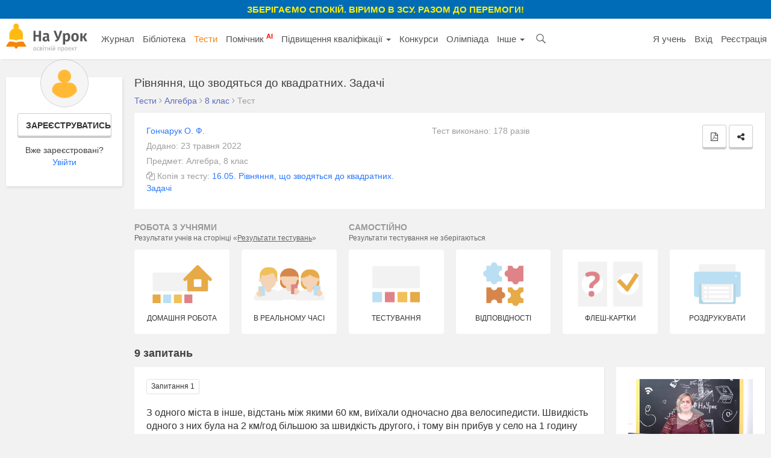

--- FILE ---
content_type: text/html; charset=UTF-8
request_url: https://naurok.com.ua/test/16-05-rivnyannya-scho-zvodyatsya-do-kvadratnih-zadachi-1571230.html
body_size: 13759
content:
<!DOCTYPE html>
<html lang="uk-UA">

<head>
    <meta charset="UTF-8">
    <meta http-equiv="X-UA-Compatible" content="IE=edge">
    <meta name="viewport" content="width=device-width, initial-scale=1">
    <meta name="mobile-web-app-capable" content="yes">
    <meta name="apple-mobile-web-app-capable" content="yes">
    <meta name="apple-mobile-web-app-status-bar-style" content="black">
    <meta name="apple-mobile-web-app-title" content="На Урок!">
    <meta name="msapplication-TileColor" content="#5362c2">
    <meta name="facebook-domain-verification" content="9rk85qao66qua0tv6q7wqsh2d1v8nx" />
    <link rel="icon" href="/favicon.ico" type="image/x-icon" />
    <link rel="shortcut icon" href="/favicon.ico" type="image/x-icon" />
    <link rel="manifest" href="/manifest_push.json">

    <meta name="csrf-param" content="_csrf">
<meta name="csrf-token" content="Cv0YlTl72ew2Bd1o_a-cP9wxhdyFFqdCpcvBj1bWfCxcuE_-cjGQjXIoh1qQxa1xjQixsvRCyzLns4u_Pr0xXg==">

    <title>Рівняння, що зводяться до квадратних. Задачі | Тест з алгебри – «На Урок»</title>
    <meta name="google-site-verification" content="_PAYSIZqXxorQuFLK8-yW4jkm-0L1wmWwzeF7nncqtU" />
    <meta name="p:domain_verify" content="e271d058d4ce5f3f27e95941cca71b49" />
    <!-- Global site tag (gtag.js) - Google Analytics -->
<script async src="https://www.googletagmanager.com/gtag/js?id=UA-108352460-1"></script>
<script>
  window.dataLayer = window.dataLayer || [];
  function gtag(){dataLayer.push(arguments);}
  gtag('js', new Date());

  gtag('config', 'UA-108352460-1');
</script>

<!-- Facebook Pixel Code -->
<script nonce="NBEUuxqg">
!function(f,b,e,v,n,t,s){if(f.fbq)return;n=f.fbq=function(){n.callMethod?
n.callMethod.apply(n,arguments):n.queue.push(arguments)};if(!f._fbq)f._fbq=n;
n.push=n;n.loaded=!0;n.version='2.0';n.queue=[];t=b.createElement(e);t.async=!0;
t.src=v;s=b.getElementsByTagName(e)[0];s.parentNode.insertBefore(t,s)}(window,
document,'script','https://connect.facebook.net/en_US/fbevents.js');

fbq('init', '2848658688748262');
fbq('set','agent','tmgoogletagmanager', '2848658688748262');
fbq('track', "PageView");
</script>
<noscript><img height="1" width="1" style="display:none"
src="https://www.facebook.com/tr?id=2848658688748262&ev=PageView&noscript=1"
/></noscript>
<!-- End Facebook Pixel Code →

<!-- Google Tag Manager -->
<script>(function(w,d,s,l,i){w[l]=w[l]||[];w[l].push({'gtm.start':
new Date().getTime(),event:'gtm.js'});var f=d.getElementsByTagName(s)[0],
j=d.createElement(s),dl=l!='dataLayer'?'&l='+l:'';j.async=true;j.src=
'https://www.googletagmanager.com/gtm.js?id='+i+dl;f.parentNode.insertBefore(j,f);
})(window,document,'script','dataLayer','GTM-KV2LQMH');</script>
<!-- End Google Tag Manager -->

    <meta name="description" content="Виконайте тест, щоб перевірити знання з алгебри  (8 клас). З одного міста в інше, відстань між якими 60 км, виїхали одночасно два велосипедисти. Швидкість одного з них була на 2 км/год більшою за швидкість другого,...">
<meta name="keywords">
<meta name="author" content="Гончарук Ольга Феліксівна">
<meta property="og:title" content="Рівняння, що зводяться до квадратних. Задачі | Тест з алгебри – «На Урок»">
<meta property="og:description" content="Виконайте тест, щоб перевірити знання з алгебри  (8 клас). З одного міста в інше, відстань між якими 60 км, виїхали одночасно два велосипедисти. Швидкість одного з них була на 2 км/год більшою за швидкість другого,...">
<meta property="og:type" content="website">
<meta property="og:url" content="https://naurok.com.ua/test/16-05-rivnyannya-scho-zvodyatsya-do-kvadratnih-zadachi-1571230.html">
<meta property="og:image" content="https://naurok.com.ua//img/test/soc2.png">
<meta property="og:image:width" content="700">
<meta property="og:image:height" content="368">
<meta name="robots" content="NOINDEX, FOLLOW">
<meta property="fb:app_id" content="589149888143238">
<meta property="og:locale" content="uk_UA">
<link href="https://naurok.com.ua/test/16-05-rivnyannya-scho-zvodyatsya-do-kvadratnih-zadachi-1571230.html" rel="canonical">
<link href="/assets/f0db75bd7fb3b61fd5c2b967f1a77e3e/css/bootstrap.css" rel="stylesheet">
<link href="/css/site.full.css?v1.37.11" rel="stylesheet">
<link href="/css/latest.css?v13.16" rel="stylesheet">
<style>
                .cf-spinner{width:14px;height:14px;border:2px solid #ddd;border-top-color:#007bff;border-radius:50%;animation:cf-spin .8s linear infinite}
                @keyframes cf-spin{to{transform:rotate(360deg)}}
                button:disabled,.btn:disabled,.btn-orange:disabled{opacity:0.6;cursor:not-allowed;pointer-events:none}
                .cf-loader-text{display:flex;align-items:center;gap:6px;font-size:13px;color:#888;padding:8px 0;}
                [class*="field-"][class*="-turnstile"],[class*="field-"][class*="-turnstile"] *{position:absolute!important;left:-9999px!important;top:0!important;width:1px!important;height:1px!important;overflow:hidden!important;clip:rect(0,0,0,0)!important}
            </style>
<script src="https://challenges.cloudflare.com/turnstile/v0/api.js?render=explicit" async defer></script>
    <!-- Facebook Pixel Code -->
    <script>
        !function (f, b, e, v, n, t, s) {
            if (f.fbq) return; n = f.fbq = function () {
                n.callMethod ?
                n.callMethod.apply(n, arguments) : n.queue.push(arguments)
            };
            if (!f._fbq) f._fbq = n; n.push = n; n.loaded = !0; n.version = '2.0';
            n.queue = []; t = b.createElement(e); t.async = !0;
            t.src = v; s = b.getElementsByTagName(e)[0];
            s.parentNode.insertBefore(t, s)
        }(window, document, 'script',
            'https://connect.facebook.net/en_US/fbevents.js');
        fbq('init', '186487121900322');
        fbq('track', 'PageView');
    </script>
    <noscript><img height="1" width="1" style="display:none"
            src="https://www.facebook.com/tr?id=186487121900322&ev=PageView&noscript=1" /></noscript>
    <!-- End Facebook Pixel Code -->


        

</head>

<body><div class="header-promo-webinar hidden-xs" style="    font-weight: bold;
    background: #006cb7;
    padding: 5px;
    text-align: center;
    color: #ffef00;
    font-size: 15px;
    text-transform: uppercase;">
    <div style="font-weight:bold;">Зберігаємо спокій. Віримо в ЗСУ. Разом до перемоги!
    </div>
</div>
<!-- Google Tag Manager (noscript) -->
<noscript><iframe src="https://www.googletagmanager.com/ns.html?id=GTM-KV2LQMH"
height="0" width="0" style="display:none;visibility:hidden"></iframe></noscript>
<!-- End Google Tag Manager (noscript) -->


<div id="fb-root"></div>
<script>(function (d, s, id) {
        var js, fjs = d.getElementsByTagName(s)[0];
        if (d.getElementById(id)) return;
        js = d.createElement(s); js.id = id;
        js.src = 'https://connect.facebook.net/uk_UA/sdk.js#xfbml=1&version=v2.12&appId=202494839791576';
        fjs.parentNode.insertBefore(js, fjs);
    }(document, 'script', 'facebook-jssdk'));</script>
<nav id="w0" class="navbar-inverse navbar-static-top main-nav navbar"><div class="container-fluid"><div class="navbar-header"><button type="button" class="navbar-toggle" data-toggle="collapse" data-target="#w0-collapse"><span class="sr-only">Toggle navigation</span>
<span class="icon-bar"></span>
<span class="icon-bar"></span>
<span class="icon-bar"></span></button><a class="navbar-brand" href="/"><img src="/img/logo4.png" height="47" alt="На Урок для вчителя" /></a></div><div id="w0-collapse" class="collapse navbar-collapse"><ul id="w1" class="navbar-nav nav"><li class="menu-item"><a href="/journal">Журнал</a></li>
<li class="menu-item"><a href="/biblioteka">Бібліотека</a></li>
<li class="menu-item active"><a href="/test">Тести</a></li>
<li class="menu-item"><a href="/assistant">Помічник <sup style="color:red; font-weight:bold;">AI</sup></a></li>
<li class="menu-item dropdown dropdown"><a class="dropdown-toggle" href="/upgrade" data-toggle="dropdown">Підвищення кваліфікації <span class="caret"></span></a><ul id="w2" class="dropdown-menu"><li><a href="/upgrade" tabindex="-1">Всі можливості</a></li>
<li><a href="/webinar" tabindex="-1">Вебінари</a></li>
<li><a href="/conference" tabindex="-1">Конференції</a></li>
<li><a href="/courses" tabindex="-1">Курси</a></li></ul></li>
<li class="menu-item"><a href="/konkurs">Конкурси</a></li>
<li class="menu-item"><a href="/olimpiada">Олімпіада</a></li>
<li class="menu-item dropdown dropdown"><a class="dropdown-toggle" href="#" data-toggle="dropdown">Інше <span class="caret"></span></a><ul id="w3" class="dropdown-menu"><li class="menu-item"><a href="/chat" tabindex="-1">Чат <sup style="color:red; font-weight:bold;">AI</sup></a></li>
<li><a href="/labs" tabindex="-1">Лабораторні</a></li>
<li><a href="/project" tabindex="-1">Проєкти</a></li></ul></li>
<li class="menu-item search-menu-item"><a class="head-search-icon" href="javascript:void(0)" onClick="$('.head-search-input').show(); $('.menu-item').hide();"></a></li>
<li><form class="navbar-form head-search-input" action="/site/search" role="search">
                           <div class="head-search-group">
                              <input type="text" name="q" placeholder="Введіть запит" class="form-control" value="" />
                              <button class="head-search-button">&nbsp;</button>
                              <span onClick="$('.head-search-input').hide();  $('.menu-item').show();" class="close-search-form">×</span>
                          </div>

                </form></li></ul><ul id="w4" class="navbar-nav navbar-right nav"><li class="hidden-sm"><a href="https://naurok.ua/start">Я учень</a></li>
<li><a href="/login">Вхід</a></li>
<li class="hidden-sm"><a href="/registration">Реєстрація</a></li></ul></div></div></nav>
       <div class="container-fluid">
                <div class="library library-single library-test">

    <div class="row">
        <div class="col-md-2 hidden-sm hidden-xs">
                            <div class="personal-sidebar profile-sidebar" style="margin-top:0;">
                                            <div class="profile-info">
                            <img class="profile-avatar" src="/img/default-avatar.png" />
                            <div class="profile-reginfo"><a href="#" data-toggle="modal" data-target="#registration" class="btn btn-default btn-sm btn-block">Зареєструватись</a>Вже зареєстровані?<br /><a href="/login">Увійти</a></div>
                        </div>
                    
                </div>
        </div>
        <div class="col-md-10 col-sm-12">
            <h1 class="h1-block h1-single" title="Рівняння, що зводяться до квадратних. Задачі">Рівняння, що зводяться до квадратних. Задачі</h1>
            <div class="breadcrumb breadcrumb-single" itemscope="" itemtype="http://schema.org/BreadcrumbList">
                    <span itemprop="itemListElement" itemscope="" itemtype="http://schema.org/ListItem">
                        <a itemprop="item" href="https://naurok.com.ua/test">
                            <span itemprop="name">Тести</span>
                        </a>
                        <meta itemprop="position" content="1">
                    </span>
                     <i class="fa fa-angle-right" aria-hidden="true"></i>
                    <span itemprop="itemListElement" itemscope="" itemtype="http://schema.org/ListItem">
                        <a itemprop="item" href="https://naurok.com.ua/test/algebra">
                            <span itemprop="name">Алгебра</span>
                        </a>
                        <meta itemprop="position" content="2">
                    </span>
                                         <i class="fa fa-angle-right" aria-hidden="true"></i>
                    <span itemprop="itemListElement" itemscope="" itemtype="http://schema.org/ListItem">
                        <a itemprop="item" href="https://naurok.com.ua/test/algebra/klas-8">
                            <span itemprop="name">8 клас</span>
                        </a>
                        <meta itemprop="position" content="3">
                    </span>
                                        
                         <i class="fa fa-angle-right" aria-hidden="true"></i>
                        <span>Тест</span>


            </div>
                <div class="row">
                    <div class="col-md-12 col-sm-12">
                                                <div class="content-block test-info-block">
                                                                                                                    <div class="row">
                                                            <div class="col-md-12">
                                                                        <div class="row">
                                        <div class="col-md-6">
                                            <div class="control-label"><a href="/profile/259074/biblioteka">Гончарук О. Ф.</a></div>
                                            <div class="control-label">Додано: 23 травня 2022</div>
                                            <div class="control-label">Предмет: Алгебра, 8 клас</div>
                                                                                                <div class="control-label">
                                                        <i class="fa fa-copy" aria-hidden="true"></i>
                                                                                                                    Копія з тесту: <a href="/test/rivnyannya-scho-zvodyatsya-do-kvadratnih-zadachi-1537190.html">16.05. Рівняння, що зводяться до квадратних. Задачі</a>                                                                                                            </div>
                                                                                    </div>
                                        <div class="col-md-6">
                                                                                            <div class="control-label">Тест виконано: 178 разів</div>
                                                                                    </div>
                                    </div>
                                </div>
                            </div>

                                                            <div class="test-secondary-actions">
                                    
                                    
                                                                               <a class="btn btn-default btn-sm btn-disabled" href="javascript:void(0)" title="Для можливості скачування PDF необхідна сертифікації базового рівня" data-toggle="tooltip" data-placement="top"><i class="fa fa-file-pdf-o" aria-hidden="true"></i></a>                                    
                                                                            <a class="btn btn-default btn-sm" href="javascript:void(0)" title="Поширити" data-toggle="modal" data-target="#share-test" data-tooltip="tooltip" data-placement="top"><i class="fa fa-share-alt" aria-hidden="true"></i></a>                                                                        
                                  

                                    
                                                                    </div>

                                                    </div>

                                                <div class="single-test-actions">
                            <div class="row">
                                <div class="col-md-4 hidden-xs hidden-sm">
                                     <div class="test-action-label">Робота з учнями <div style="text-transform:none; font-size:12px; font-weight:normal; color:#676767;">Результати учнів на сторінці «<a style="color:#676767; text-decoration:underline;" href="/test/homework/list">Результати тестувань</a>»</div></div>
                                </div>
                                <div class="col-md-8 hidden-xs hidden-sm">
                                    <div class="test-action-label">Самостійно <div style="text-transform:none; font-size:12px; font-weight:normal; color:#676767;">Результати тестування не зберігаються</div></div>
                                </div>
                            </div>
                            <div class="row">
                                <div class="col-md-2 col-sm-3 col-xs-4">
                                    <a class="test-action-button" target="_blank" href="/test/16-05-rivnyannya-scho-zvodyatsya-do-kvadratnih-zadachi-1571230/set">
                                        <img src="/img/test/set1.png" />
                                        <span>Домашня робота</span>
                                    </a>
                                </div>
                                <div class="col-md-2 col-sm-3 col-xs-4">
                                    <a class="test-action-button" href="/test/16-05-rivnyannya-scho-zvodyatsya-do-kvadratnih-zadachi-1571230/realtime">  <!--   (тимчасово не працює)opacity /test/16-05-rivnyannya-scho-zvodyatsya-do-kvadratnih-zadachi-1571230/realtime  (тимчасово не працює) -->
                                        <img src="/img/test/set2.png" />
                                        <span>В реальному часі</span>
                                    </a>
                                </div>

                                <div class="col-md-2 col-sm-3 col-xs-4">
                                        <a class="test-action-button " target="_blank" href="/test/start/1571230">
                                            <img src="/img/test/set3.png" />
                                            <span>Тестування</span>
                                        </a>
                                </div>
                                <div class="col-md-2 col-sm-3 col-xs-4">
                                        <a class="test-action-button" target="_blank" href="/test/16-05-rivnyannya-scho-zvodyatsya-do-kvadratnih-zadachi-1571230/match">
                                            <img src="/img/test/set4.png" />
                                            <span>Відповідності</span>
                                        </a>
                                </div>
                                <div class="col-md-2 col-sm-3 col-xs-4">
                                        <a class="test-action-button" target="_blank" href="/test/16-05-rivnyannya-scho-zvodyatsya-do-kvadratnih-zadachi-1571230/flashcard">
                                            <img src="/img/test/set5.png" />
                                            <span>Флеш-картки</span>
                                        </a>
                                </div>
                                <div class="col-md-2 col-sm-3 col-xs-4">
                                    <a class="test-action-button" target="_blank" href="/test/16-05-rivnyannya-scho-zvodyatsya-do-kvadratnih-zadachi-1571230/print">
                                        <img src="/img/test/set7.png" />
                                        <span>Роздрукувати</span>
                                    </a>
                                </div>


                            </div>
                        </div>
                                            </div>
                </div>
                                 <div class="block-head">9 запитань</div>

            <div class="row">
                <div class="col-md-9 col-sm-8">
                    
                                                    <div class="content-block entry-item question-view-item">
                                <div class="question-label">Запитання 1</div>
                                <div class="question-view-item-content">
                                                                        <p>З одного міста в інше, відстань між якими 60 км, виїхали одночасно два велосипедисти. Швидкість одного з них була на 2 км/год більшою за швидкість другого, і тому він прибув у село на 1 годину раніше від другого. Знайдіть швидкість кожного з велосипедистів </p>                                                                    </div>
                                                                                                        <div class="question-label-options"><span>варіанти відповідей</span></div>

                                    <div class="question-options">
                                                                                <div class="text-only-option">
                                            <div class="option-marker quiz"></div>
                                                                                            <div class="option-text">
                                                    <p>12 км/год, 14 км/год</p>                                                </div>
                                                                                    </div>
                                                                                <div class="text-only-option">
                                            <div class="option-marker quiz"></div>
                                                                                            <div class="option-text">
                                                    <p>8 км/год, 10 км/год</p>                                                </div>
                                                                                    </div>
                                                                                <div class="text-only-option">
                                            <div class="option-marker quiz"></div>
                                                                                            <div class="option-text">
                                                    <p>10 км/год, 12 км/год</p>                                                </div>
                                                                                    </div>
                                                                                <div class="text-only-option">
                                            <div class="option-marker quiz"></div>
                                                                                            <div class="option-text">
                                                    <p>немає правильної відповіді</p>                                                </div>
                                                                                    </div>
                                                                            </div>
                                                            </div>
                                                    <div class="content-block entry-item question-view-item">
                                <div class="question-label">Запитання 2</div>
                                <div class="question-view-item-content">
                                                                        <p>Одне з двох натуральних чисел на 3 більше за друге. Знайдіть ці числа, якщо сума обернених їм чисел дорівнює 13/40</p>                                                                    </div>
                                                                                                        <div class="question-label-options"><span>варіанти відповідей</span></div>

                                    <div class="question-options">
                                                                                <div class="text-only-option">
                                            <div class="option-marker quiz"></div>
                                                                                            <div class="option-text">
                                                    <p>5, 8</p>                                                </div>
                                                                                    </div>
                                                                                <div class="text-only-option">
                                            <div class="option-marker quiz"></div>
                                                                                            <div class="option-text">
                                                    <p>2, 5</p>                                                </div>
                                                                                    </div>
                                                                                <div class="text-only-option">
                                            <div class="option-marker quiz"></div>
                                                                                            <div class="option-text">
                                                    <p>6, 9</p>                                                </div>
                                                                                    </div>
                                                                                <div class="text-only-option">
                                            <div class="option-marker quiz"></div>
                                                                                            <div class="option-text">
                                                    <p>немає правильної відповіді</p>                                                </div>
                                                                                    </div>
                                                                            </div>
                                                            </div>
                                                    <div class="content-block entry-item question-view-item">
                                <div class="question-label">Запитання 3</div>
                                <div class="question-view-item-content">
                                                                        <p>Сума двох натуральних чисел дорівнює 12, а сума чисел, їм обернених, складає 3/8. Знайдіть ці числа </p>                                                                    </div>
                                                                                                        <div class="question-label-options"><span>варіанти відповідей</span></div>

                                    <div class="question-options">
                                                                                <div class="text-only-option">
                                            <div class="option-marker quiz"></div>
                                                                                            <div class="option-text">
                                                    <p>3, 9</p>                                                </div>
                                                                                    </div>
                                                                                <div class="text-only-option">
                                            <div class="option-marker quiz"></div>
                                                                                            <div class="option-text">
                                                    <p>4, 8</p>                                                </div>
                                                                                    </div>
                                                                                <div class="text-only-option">
                                            <div class="option-marker quiz"></div>
                                                                                            <div class="option-text">
                                                    <p>5, 7</p>                                                </div>
                                                                                    </div>
                                                                                <div class="text-only-option">
                                            <div class="option-marker quiz"></div>
                                                                                            <div class="option-text">
                                                    <p>немає правильноївідповіді</p>                                                </div>
                                                                                    </div>
                                                                            </div>
                                                            </div>
                                                    <div class="content-block entry-item question-view-item">
                                <div class="question-label">Запитання 4</div>
                                <div class="question-view-item-content">
                                                                        <p>Чисельник звичайного нескоротного дробу на 1 менший від знаменника. Якщо від чисельника відняти 1 і від знаменника відняти 1, то дріб зменшиться на 1/12. Знайдіть цей дріб.</p>                                                                    </div>
                                                                                                        <div class="question-label-options"><span>варіанти відповідей</span></div>

                                    <div class="question-options">
                                                                                <div class="text-only-option">
                                            <div class="option-marker quiz"></div>
                                                                                            <div class="option-text">
                                                    <p>4/5</p>                                                </div>
                                                                                    </div>
                                                                                <div class="text-only-option">
                                            <div class="option-marker quiz"></div>
                                                                                            <div class="option-text">
                                                    <p>3/4</p>                                                </div>
                                                                                    </div>
                                                                                <div class="text-only-option">
                                            <div class="option-marker quiz"></div>
                                                                                            <div class="option-text">
                                                    <p>5/6</p>                                                </div>
                                                                                    </div>
                                                                                <div class="text-only-option">
                                            <div class="option-marker quiz"></div>
                                                                                            <div class="option-text">
                                                    <p>немає правильної відповіді</p>                                                </div>
                                                                                    </div>
                                                                            </div>
                                                            </div>
                                                    <div class="content-block entry-item question-view-item">
                                <div class="question-label">Запитання 5</div>
                                <div class="question-view-item-content">
                                                                            <div class="row">
                                          <div class="col-md-3">
                                              <img class="question-view-item-image" src="https://naurok-test2.nyc3.digitaloceanspaces.com/uploads/test/83269/1004492/767090_1620053537.png" width="100%" />
                                          </div>
                                          <div class="col-md-9">
                                              <p>Які з чисел є коренями рівняння</p>                                          </div>
                                      </div>
                                                                    </div>
                                                                                                        <div class="question-label-options"><span>варіанти відповідей</span></div>

                                    <div class="question-options">
                                                                                <div class="text-only-option">
                                            <div class="option-marker multiquiz"></div>
                                                                                            <div class="option-text">
                                                    <p>-4</p>                                                </div>
                                                                                    </div>
                                                                                <div class="text-only-option">
                                            <div class="option-marker multiquiz"></div>
                                                                                            <div class="option-text">
                                                    <p>-2</p>                                                </div>
                                                                                    </div>
                                                                                <div class="text-only-option">
                                            <div class="option-marker multiquiz"></div>
                                                                                            <div class="option-text">
                                                    <p>-1</p>                                                </div>
                                                                                    </div>
                                                                                <div class="text-only-option">
                                            <div class="option-marker multiquiz"></div>
                                                                                            <div class="option-text">
                                                    <p>2</p>                                                </div>
                                                                                    </div>
                                                                                <div class="text-only-option">
                                            <div class="option-marker multiquiz"></div>
                                                                                            <div class="option-text">
                                                    <p>1</p>                                                </div>
                                                                                    </div>
                                                                                <div class="text-only-option">
                                            <div class="option-marker multiquiz"></div>
                                                                                            <div class="option-text">
                                                    <p>4</p>                                                </div>
                                                                                    </div>
                                                                            </div>
                                                            </div>
                                                    <div class="content-block entry-item question-view-item">
                                <div class="question-label">Запитання 6</div>
                                <div class="question-view-item-content">
                                                                        <p>Які з чисел є коренями рівняння x<sup>3</sup> – 25x = 0</p><p><br /></p>                                                                    </div>
                                                                                                        <div class="question-label-options"><span>варіанти відповідей</span></div>

                                    <div class="question-options">
                                                                                <div class="text-only-option">
                                            <div class="option-marker multiquiz"></div>
                                                                                            <div class="option-text">
                                                    <p>-5</p>                                                </div>
                                                                                    </div>
                                                                                <div class="text-only-option">
                                            <div class="option-marker multiquiz"></div>
                                                                                            <div class="option-text">
                                                    <p>-1</p>                                                </div>
                                                                                    </div>
                                                                                <div class="text-only-option">
                                            <div class="option-marker multiquiz"></div>
                                                                                            <div class="option-text">
                                                    <p>0</p>                                                </div>
                                                                                    </div>
                                                                                <div class="text-only-option">
                                            <div class="option-marker multiquiz"></div>
                                                                                            <div class="option-text">
                                                    <p>1</p>                                                </div>
                                                                                    </div>
                                                                                <div class="text-only-option">
                                            <div class="option-marker multiquiz"></div>
                                                                                            <div class="option-text">
                                                    <p>5</p>                                                </div>
                                                                                    </div>
                                                                            </div>
                                                            </div>
                                                    <div class="content-block entry-item question-view-item">
                                <div class="question-label">Запитання 7</div>
                                <div class="question-view-item-content">
                                                                        <p>Які з чисел є коренями біквадратного рівняння x<sup>4</sup> – 17x<sup>2</sup> + 16 = 0</p>                                                                    </div>
                                                                                                        <div class="question-label-options"><span>варіанти відповідей</span></div>

                                    <div class="question-options">
                                                                                <div class="text-only-option">
                                            <div class="option-marker multiquiz"></div>
                                                                                            <div class="option-text">
                                                    <p>-4</p>                                                </div>
                                                                                    </div>
                                                                                <div class="text-only-option">
                                            <div class="option-marker multiquiz"></div>
                                                                                            <div class="option-text">
                                                    <p>-2</p>                                                </div>
                                                                                    </div>
                                                                                <div class="text-only-option">
                                            <div class="option-marker multiquiz"></div>
                                                                                            <div class="option-text">
                                                    <p>-1</p>                                                </div>
                                                                                    </div>
                                                                                <div class="text-only-option">
                                            <div class="option-marker multiquiz"></div>
                                                                                            <div class="option-text">
                                                    <p>1</p>                                                </div>
                                                                                    </div>
                                                                                <div class="text-only-option">
                                            <div class="option-marker multiquiz"></div>
                                                                                            <div class="option-text">
                                                    <p>2</p>                                                </div>
                                                                                    </div>
                                                                                <div class="text-only-option">
                                            <div class="option-marker multiquiz"></div>
                                                                                            <div class="option-text">
                                                    <p>4</p>                                                </div>
                                                                                    </div>
                                                                                <div class="text-only-option">
                                            <div class="option-marker multiquiz"></div>
                                                                                            <div class="option-text">
                                                    <p>16</p>                                                </div>
                                                                                    </div>
                                                                            </div>
                                                            </div>
                                                    <div class="content-block entry-item question-view-item">
                                <div class="question-label">Запитання 8</div>
                                <div class="question-view-item-content">
                                                                            <div class="row">
                                          <div class="col-md-3">
                                              <img class="question-view-item-image" src="https://naurok-test2.nyc3.digitaloceanspaces.com/uploads/test/83269/1004492/778749_1620054448.png" width="100%" />
                                          </div>
                                          <div class="col-md-9">
                                              <p>Які з чисел є коренями рівняння</p>                                          </div>
                                      </div>
                                                                    </div>
                                                                                                        <div class="question-label-options"><span>варіанти відповідей</span></div>

                                    <div class="question-options">
                                                                                <div class="text-only-option">
                                            <div class="option-marker quiz"></div>
                                                                                            <div class="option-text">
                                                    <p>-3</p>                                                </div>
                                                                                    </div>
                                                                                <div class="text-only-option">
                                            <div class="option-marker quiz"></div>
                                                                                            <div class="option-text">
                                                    <p>-2</p>                                                </div>
                                                                                    </div>
                                                                                <div class="text-only-option">
                                            <div class="option-marker quiz"></div>
                                                                                            <div class="option-text">
                                                    <p>-1</p>                                                </div>
                                                                                    </div>
                                                                                <div class="text-only-option">
                                            <div class="option-marker quiz"></div>
                                                                                            <div class="option-text">
                                                    <p>0</p>                                                </div>
                                                                                    </div>
                                                                                <div class="text-only-option">
                                            <div class="option-marker quiz"></div>
                                                                                            <div class="option-text">
                                                    <p>1</p>                                                </div>
                                                                                    </div>
                                                                                <div class="text-only-option">
                                            <div class="option-marker quiz"></div>
                                                                                            <div class="option-text">
                                                    <p>2</p>                                                </div>
                                                                                    </div>
                                                                                <div class="text-only-option">
                                            <div class="option-marker quiz"></div>
                                                                                            <div class="option-text">
                                                    <p>3</p>                                                </div>
                                                                                    </div>
                                                                            </div>
                                                            </div>
                                                    <div class="content-block entry-item question-view-item">
                                <div class="question-label">Запитання 9</div>
                                <div class="question-view-item-content">
                                                                        <p>Які з чисел є коренями рівняння x<sup>3</sup> – 3x<sup>2</sup> – 4x = 0</p><p><br /></p>                                                                    </div>
                                                                                                        <div class="question-label-options"><span>варіанти відповідей</span></div>

                                    <div class="question-options">
                                                                                <div class="text-only-option">
                                            <div class="option-marker multiquiz"></div>
                                                                                            <div class="option-text">
                                                    <p>-4</p>                                                </div>
                                                                                    </div>
                                                                                <div class="text-only-option">
                                            <div class="option-marker multiquiz"></div>
                                                                                            <div class="option-text">
                                                    <p>-3</p>                                                </div>
                                                                                    </div>
                                                                                <div class="text-only-option">
                                            <div class="option-marker multiquiz"></div>
                                                                                            <div class="option-text">
                                                    <p>-1</p>                                                </div>
                                                                                    </div>
                                                                                <div class="text-only-option">
                                            <div class="option-marker multiquiz"></div>
                                                                                            <div class="option-text">
                                                    <p>0</p>                                                </div>
                                                                                    </div>
                                                                                <div class="text-only-option">
                                            <div class="option-marker multiquiz"></div>
                                                                                            <div class="option-text">
                                                    <p>1</p>                                                </div>
                                                                                    </div>
                                                                                <div class="text-only-option">
                                            <div class="option-marker multiquiz"></div>
                                                                                            <div class="option-text">
                                                    <p>3</p>                                                </div>
                                                                                    </div>
                                                                                <div class="text-only-option">
                                            <div class="option-marker multiquiz"></div>
                                                                                            <div class="option-text">
                                                    <p>4</p>                                                </div>
                                                                                    </div>
                                                                            </div>
                                                            </div>
                                                                                                       <a class="show-time-item margbottom" href="/site/go/698"><img src="https://naurok.com.ua/uploads/banner/698/1767368320.png" width="100%" alt="" target="_blank"></a>                                                <div class="test-item-create">
                            <p class="test-item-create-info">Створюйте онлайн-тести<br />для контролю знань і залучення учнів<br /> до активної роботи у класі та вдома</p>
                            <a class="btn btn-orange" href="/test/create">Створити тест</a>                        </div>

                        
                    <div class="hidden-lg hidden-md">
                        <div class="row">
                            <div class="col-md-12 col-sm-12 col-xs-12" style="height:85px">
                                <div style="font-size:15px; line-height:17px !important; margin-bottom:10px;"><b>Натисніть "Подобається", щоб слідкувати за оновленнями на Facebook</b></div>
                                <div class="fb-like fb_iframe_widget" data-href="https://www.facebook.com/naurok.com.ua" data-layout="button_count" data-action="like" data-size="large" data-show-faces="false" data-share="false" fb-xfbml-state="rendered" fb-iframe-plugin-query="action=like&amp;app_id=469101399768819&amp;container_width=0&amp;href=https%3A%2F%2Fwww.facebook.com%2Fnaurok.com.ua&amp;layout=button_count&amp;locale=en_US&amp;sdk=joey&amp;share=false&amp;show_faces=false&amp;size=large"></div>
                            </div>
                        </div>
                    </div>

                </div>

                <div class="col-md-3 col-sm-4">
                    <div class="hidden-xs hidden-sm">
                          
                        <div class="content-block">
                            <a target="_blank" href="https://naurok.com.ua/webinar/onlayn-testi-na-urok-dlya-distanciyno-roboti"><img src="/img/test/webinar.png" width="100%" /></a>
                            <div style="margin-top:15px;">
                                <a target="_blank" href="https://naurok.com.ua/webinar/onlayn-testi-na-urok-dlya-distanciyno-roboti" style="text-decoration: none;
                                    color: #616161;
                                    font-size: 18px;
                                    font-weight: 700;
                                    line-height: 1;">Вебінар: Онлайн-тести «На Урок» для дистанційної роботи</a>
                            </div>
                        </div>
                        <a class="show-time-item " href="/site/go/707"><img src="https://naurok.com.ua/uploads/banner/707/1769085738.png" width="100%" alt="" target="_blank"></a>                        <div class="items related">
                            <div class="related-head">Рекомендовані тести</div>

                                                            <div class="test-item">
                                    <div class="headline"><a href="/test/kontrolna-robota-kvadratniy-trichlen-rivnyannya-yaki-zvodyatsya-do-kvadratnih-1571447.html">Контрольна робота: Квадратний тричлен. Рівняння, які зводяться до квадратних</a></div>
                                </div>
                                                            <div class="test-item">
                                    <div class="headline"><a href="/test/povtorennya-algebra-8-klas-1572864.html">Повторення алгебра 8 клас</a></div>
                                </div>
                                                            <div class="test-item">
                                    <div class="headline"><a href="/test/kvadratniy-trichlen-yogo-koreni-rozkladannya-kvadratnogo-trichlena-na-liniyni-mnozhniki-1573051.html">КВАДРАТНИЙ ТРИЧЛЕН, ЙОГО КОРЕНІ. РОЗКЛАДАННЯ КВАДРАТНОГО ТРИЧЛЕНА НА ЛІНІЙНІ МНОЖНИКИ </a></div>
                                </div>
                                                            <div class="test-item">
                                    <div class="headline"><a href="/test/pidsumkova-kontrolna-robota-z-algebri-za-8-klas-1573551.html">Підсумкова контрольна робота з алгебри за 8 клас.</a></div>
                                </div>
                                                            <div class="test-item">
                                    <div class="headline"><a href="/test/kvadratniy-trichlen-rivnyannya-yaki-zvodyatsya-do-kvadratnih-kontrolna-robota-1573953.html">"Квадратний тричлен. Рівняння, які зводяться до квадратних".Контрольна робота</a></div>
                                </div>
                                                            <div class="test-item">
                                    <div class="headline"><a href="/test/rozv-yazuvannya-rivnyan-yaki-zvodyatsya-do-kvadratnih-1574020.html">Розв'язування рівнянь, які зводяться до квадратних</a></div>
                                </div>
                                                    </div>

                        <div class="items related">
                            <div class="related-head">Схожі тест</div>

                                                            <div class="test-item">
                                    <div class="headline"><a href="/test/chislo-p-1977.html">Число Пі</a></div>
                                </div>
                                                            <div class="test-item">
                                    <div class="headline"><a href="/test/kvadratni-rivnyannya-2105.html">Квадратні рівняння.</a></div>
                                </div>
                                                            <div class="test-item">
                                    <div class="headline"><a href="/test/scho-take-kvadratni-rivnyannya-2197.html">Квадратні рівняння</a></div>
                                </div>
                                                            <div class="test-item">
                                    <div class="headline"><a href="/test/oznachennya-kvadratnogo-rivnyannya-2653.html">Рівняння</a></div>
                                </div>
                                                            <div class="test-item">
                                    <div class="headline"><a href="/test/kvadratne-rivnyannya-3178.html">квадратне рівняння</a></div>
                                </div>
                                                            <div class="test-item">
                                    <div class="headline"><a href="/test/teorema-vieta-3280.html">Теорема Вієта</a></div>
                                </div>
                                                            <div class="test-item">
                                    <div class="headline"><a href="/test/oznachennya-kvadratnogo-rivnyannya-3440.html">Означення квадратного рівняння </a></div>
                                </div>
                                                    </div>
                                                                                                    <div class="content-block" style="padding:5px;">
                            <a target="_blank" rel="nofollow" href="https://www.youtube.com/watch?v=MtQHZTwuoHg"><img src="https://i.ytimg.com/vi/MtQHZTwuoHg/hqdefault.jpg?sqp=-oaymwEZCNACELwBSFXyq4qpAwsIARUAAIhCGAFwAQ==&rs=AOn4CLAQIEUpQ-8b3IYPr2qoB51lToBWog" width="100%"></a>
                        </div>
                        <div class="content-block" style="padding:5px;">
                            <a target="_blank" rel="nofollow" href="https://www.youtube.com/watch?v=QrGWb4MI4-w"><img src="https://i.ytimg.com/vi/QrGWb4MI4-w/hqdefault.jpg?sqp=-oaymwEZCNACELwBSFXyq4qpAwsIARUAAIhCGAFwAQ==&rs=AOn4CLDvdKptR5Gq9qrdF6_jwNZafiySMQ" width="100%"></a>
                        </div>
                        <div class="content-block" style="padding:5px;">
                            <a target="_blank" rel="nofollow" href="https://www.youtube.com/watch?v=offjj-Y-uCY"><img src="https://i.ytimg.com/vi/offjj-Y-uCY/hqdefault.jpg?sqp=-oaymwEZCNACELwBSFXyq4qpAwsIARUAAIhCGAFwAQ==&rs=AOn4CLDpmhJnFof0FISosnf2lSJ0pcfhyg" width="100%"></a>
                        </div>
                        <div class="content-block" style="padding:5px;">
                            <a target="_blank" rel="nofollow" href="https://www.youtube.com/watch?v=jGQzI5sXhZE"><img src="https://i.ytimg.com/vi/jGQzI5sXhZE/hqdefault.jpg?sqp=-oaymwEZCNACELwBSFXyq4qpAwsIARUAAIhCGAFwAQ==&rs=AOn4CLDsQ3XD7rR0iUVrL72CKsmg8Vaa3w" width="100%"></a>
                        </div>
                        <div class="content-block" style="padding:5px;">
                            <a target="_blank" rel="nofollow" href="https://www.youtube.com/watch?v=CDMm5tDdefo"><img src="https://i.ytimg.com/vi/CDMm5tDdefo/hqdefault.jpg?sqp=-oaymwEZCNACELwBSFXyq4qpAwsIARUAAIhCGAFwAQ==&rs=AOn4CLAkXde82LzMVaslq3LDGg8nCktJEA" width="100%"></a>
                        </div>
                        <div class="content-block" style="padding:5px;">
                            <a target="_blank" rel="nofollow" href="https://www.youtube.com/watch?v=QzSHHKttTGs"><img src="https://i.ytimg.com/vi/QzSHHKttTGs/hqdefault.jpg?sqp=-oaymwEZCNACELwBSFXyq4qpAwsIARUAAIhCGAFwAQ==&rs=AOn4CLDEBleOhr5cra-lujJ0zRQJqpkryw" width="100%"></a>
                        </div>
                        <div class="content-block" style="padding:5px;">
                            <a target="_blank" rel="nofollow" href="https://www.youtube.com/watch?v=_AHEqfUDKjA"><img src="https://i.ytimg.com/vi/_AHEqfUDKjA/hqdefault.jpg?sqp=-oaymwEZCNACELwBSFXyq4qpAwsIARUAAIhCGAFwAQ==&rs=AOn4CLAjPQv1M4L7uImsRGWfUlMC6K3gNQ" width="100%"></a>
                        </div>
                        <div class="content-block" style="padding:5px;">
                            <a target="_blank" rel="nofollow" href="https://www.youtube.com/watch?v=l651zcwXHAE"><img src="https://i.ytimg.com/vi/l651zcwXHAE/hqdefault.jpg?sqp=-oaymwEZCNACELwBSFXyq4qpAwsIARUAAIhCGAFwAQ==&rs=AOn4CLDQ7eCV2B1e-PQCbNNvhz-eO8tQcQ" width="100%"></a>
                        </div>
                        <div class="content-block" style="padding:5px;">
                            <a target="_blank" rel="nofollow" href="https://www.youtube.com/watch?v=AbkzFcbjCu8"><img src="https://i.ytimg.com/vi/AbkzFcbjCu8/hqdefault.jpg?sqp=-oaymwEZCNACELwBSFXyq4qpAwsIARUAAIhCGAFwAQ==&rs=AOn4CLCCos1YfRxAWc2ixSPHnvMfdaFtUA" width="100%"></a>
                        </div>
                        <div class="content-block" style="padding:5px;">
                            <a target="_blank" rel="nofollow" href="https://www.youtube.com/watch?v=X1Oi_sg2SYY"><img src="https://i.ytimg.com/vi/X1Oi_sg2SYY/hqdefault.jpg?sqp=-oaymwEZCNACELwBSFXyq4qpAwsIARUAAIhCGAFwAQ==&rs=AOn4CLDfGulFmte6uc1ZWkHCNByevI0SjQ" width="100%"></a>
                        </div>
                    </div>

                </div>
            </div>
              </div>
    </div>
</div>

<div id="share-test" class="fade modal" role="dialog" tabindex="-1">
<div class="modal-dialog model-lg">
<div class="modal-content">
<div class="modal-header">
<button type="button" class="close" data-dismiss="modal" aria-hidden="true">&times;</button>
Поділіться тестом «Рівняння, що зводяться до квадратних. Задачі» з колегами
</div>
<div class="modal-body">
    <div class="row">
        <div class="col-md-4">
            <img src="/img/test/share.png" width="100%" />
        </div>
        <div class="col-md-8">
            <div style="margin-bottom:10px;">
            <a href="javascript:void(0)" onclick="Share.facebook('https://naurok.com.ua/test/16-05-rivnyannya-scho-zvodyatsya-do-kvadratnih-zadachi-1571230.html', '');" class="sth-btn sth-upper sth-btn-facebook">
                <span class="network-name" style="padding-left:15px;">поширити у facebook</span>
            </a>
            </div>
            <div class="form-group">
                <label class="control-label">Посилання для поширення</label>
                <input type="text" readonly class="form-control" value="https://naurok.com.ua/test/16-05-rivnyannya-scho-zvodyatsya-do-kvadratnih-zadachi-1571230.html" />
            </div>
        </div>

    </div>

</div>

</div>
</div>
</div>



                    </div><!-- /.container -->
                
                


        <style>
.field-turnstile{
      display: none;
}
</style>
      
<footer class="site-footer">
    <div class="site-footer__document-check">
        <div class="container-fluid">
             <form id="w5" action="/proof" method="POST">
<input type="hidden" name="_csrf" value="Cv0YlTl72ew2Bd1o_a-cP9wxhdyFFqdCpcvBj1bWfCxcuE_-cjGQjXIoh1qQxa1xjQixsvRCyzLns4u_Pr0xXg==">                 <div class="row">
                      <div class="col-xs-12 text-center">
                          <span class="site-footer__title">
                          Перевірка виданих документів
                      </span>
                      </div>
                      <div class="col-xs-12 text-center">
                          <small class="site-footer__title site-footer__title--small">
                          Вкажіть номер документа (використовуйте кириличну розкладку)
                      </small>
                      </div>
                      <div class="col-xs-12">
                          <div class="site-footer__form">
                             <div class="site-footer__input-wrapper">
                                  <input type="text" name="number" value="" placeholder="ВXXX-XXXX" >
                             </div>
                             <div class="site-footer__button-wrapper">
                                  <button type="submit">ПЕРЕВІРИТИ</button>
                             </div>

                          </div>
                      </div>
                 </div>
            </form>        </div>
    </div>

    <div class="site-footer__main">
        <div class="container-fluid">
           <div class="row site-footer__main-row">
                 <div class="col-xs-6 col-md-3">
                    <ul class="site-footer__list">
                       <li>
                            <span class="site-footer__title">
                                Підвищення кваліфікації
                            </span>
                       </li>
                       <li><a class="site-footer__item" href="/upgrade">Підвищення кваліфікації</a></li>
                       <li><a class="site-footer__item" href="/webinar">Вебінари</a></li>
                       <li><a class="site-footer__item" href="/conference">Конференції</a></li>
                       <li><a class="site-footer__item" href="/courses">Курси</a></li>

                    </ul>
                </div>
                <div class="col-xs-6 col-md-3">
                    <ul class="site-footer__list">
                       <li>
                            <span class="site-footer__title">
                                Розділи
                            </span>
                       </li>
                       <li><a class="site-footer__item" href="/journal">Журнал</a></li>
                       <li><a class="site-footer__item" href="/biblioteka">Бібліотека розробок</a></li>
                       <li><a class="site-footer__item" href="/test">Тести</a></li>
                       <li><a class="site-footer__item" href="/labs">Лабораторні роботи</a></li>
                       <li><a class="site-footer__item" href="/project">Проєкти</a></li>
                       <li><a class="site-footer__item" href="/konkurs">Конкурси</a></li>
                       <li><a class="site-footer__item" href="/olimpiada">Олімпіади</a></li>
                       <li><a class="site-footer__item" href="/assistant">Штучний інтелект для вчителів</a></li>
                       <li><a class="site-footer__item" href="https://naurok.ua/course/english">Курси англійської мови</a>                                           </ul>
                </div>

                <div class="col-xs-6 col-md-3 site-footer__social">
                    <ul class="site-footer__list">
                       <li>
                            <span class="site-footer__title">
                                Про нас
                            </span>
                       </li>
                       <li><a class="site-footer__item" href="/page/about">Про «На Урок»</a></li>
                       <li><a class="site-footer__item" href="/school/request">Співпраця закладів освіти</a></li>
                    </ul>
                    <a href="/page/contact-us" class="button button--primary">
                       Зворотний зв'язок
                    </a>
                    <div class="site-footer__social-group">
                       <a target="_blank" href="https://www.youtube.com/channel/UCMCYaKTwZ1Olw1fuzLvgA_Q" class="site-footer__social-item site-footer__social-item--youtube">
                            <img src="/img/footer/youtube-ico.svg" alt="">
                       </a>
                       <a target="_blank" href="https://www.facebook.com/naurok.com.ua/" class="site-footer__social-item site-footer__social-item--facebook">
                            <img src="/img/footer/facebook-ico.svg" alt="">
                       </a>
                       <a target="_blank" href="https://t.me/naurok" class="site-footer__social-item site-footer__social-item--telegram">
                            <img src="/img/footer/telegram-ico.svg" alt="">
                       </a>
                    </div>
                </div>
                <div class="col-xs-6 col-md-3">
                    <ul class="site-footer__list">
                       <li>
                            <span class="site-footer__title">
                                Інше
                            </span>
                       </li>
                       <li><a class="site-footer__item" href="https://naurok.ua">Вхід для учнів (naurok.ua)</a></li>
                       <li><a class="site-footer__item" href="/calendar">Матеріали до свят</a></li>
                       <li><a class="site-footer__item" href="/five">Конкурс «Фантастична п’ятірка»</a></li>
                      
                    </ul>
                </div>
           </div>

           <div class="row site-footer__copyright">

                <div class="site-footer__copyright-info">
                    <div class="row">
                       <div class="col-xs-12 col-lg-6">
                            <small class="site-footer__title site-footer__title--small">
                                © 2017-2026, ТОВ «На Урок»
                            </small>
                       </div>
                       <div class="col-xs-12 col-lg-6 text-xl-right">
                            <a href="/page/terms-of-use" class="site-footer__title--small">Угода користувача</a> | <a href="/page/terms" class="site-footer__title--small">Умови користування</a> |
                            <a href="/page/privacy-policy" class="site-footer__title--small">Політика конфіденційності</a>
                       </div>
                    </div>
                </div>
           </div>
        </div>
    </div>

</footer>

    <div class="modal fade" id="registration" tabindex="-1" role="dialog" aria-labelledby="registration">
      <div class="modal-dialog modal-registration" role="document">
        <div class="modal-content">
         <div class="modal-body">
            <div class="account-page account-registration" style="margin-top:10px">
                
                <div class="row">

                    <div class="col-md-12 col-sm-12">
                        <div class="h1-block text-center" style="    margin: 0 0 10px;
    font-weight: 700;
    font-size: 30px;
    line-height: 1;
    color: #bdbdbd;">Реєстрація на сайті «На Урок»</div>
                        <div class="sth-form sth-form-white">
                        <div class="auth-clients">
                            <a class="facebook auth-link-facebook" href="/account/auth?authclient=facebook" title="Facebook">
                                <i class="fa fa-facebook-square" aria-hidden="true"></i> Зареєструватись за допомогою Facebook
                            </a>
                        </div>

                        <div class="auth-clients">
                            <a class="google auth-link-google" href="/account/auth?authclient=google" title="Facebook">
                                <i class="fa fa-google-plus-square" aria-hidden="true"></i> Зареєструватись за допомогою Google
                            </a>
                        </div>
                        <div class="auth-or">або</div>
                        <form id="footer-registration-form" action="/registration" method="post">
<input type="hidden" name="_csrf" value="Cv0YlTl72ew2Bd1o_a-cP9wxhdyFFqdCpcvBj1bWfCxcuE_-cjGQjXIoh1qQxa1xjQixsvRCyzLns4u_Pr0xXg==">

                            <div class="form-group field-lastname required">
<label class="control-label" for="lastname">Прізвище</label>
<input type="text" id="lastname" class="form-control input-lg" name="lastName" maxlength="255" placeholder="Вкажіть прізвище" aria-required="true">

<p class="help-block help-block-error"></p>
</div>                            <div class="form-group field-firstname required">
<label class="control-label" for="firstname">Ім&#039;я</label>
<input type="text" id="firstname" class="form-control input-lg" name="firstName" maxlength="255" placeholder="Вкажіть ім&#039;я" aria-required="true">

<p class="help-block help-block-error"></p>
</div>                                                        <div class="form-group field-email required">
<label class="control-label" for="email">Email</label>
<input type="text" id="email" class="form-control input-lg" name="email" placeholder="Вкажіть ваш email" aria-required="true">

<p class="help-block help-block-error"></p>
</div>                            <div class="form-group field-password required">
<label class="control-label" for="password">Пароль</label>
<input type="password" id="password" class="form-control input-lg" name="password" placeholder="Придумайте пароль" aria-required="true">

<p class="help-block help-block-error"></p>
</div>                            <div class="form-group field-turnstile">
<label class="control-label" for="turnstile"></label>
<input type="hidden" id="cf-turnstile-1-input" name="turnstile" value=""><div id="cf-turnstile-1-widget"></div>

<p class="help-block help-block-error"></p>
</div>
                           
                        <p style="margin-top:20px; text-align:center;">Реєструючись, ви погоджуєтеся з <a target="_blank" href="/page/terms-of-use">угодою користувача</a> та <a target="_blank" href="/page/privacy-policy">політикою конфіденційності</a>.</p>

                        <button type="submit" class="sth-btn-shaped sth-btn-shaped-lime btn-block">
                            Зареєструватись</button>
                        </form>                        <div class="text-center" style="margin-top:20px;">
                            Вже зареєстровані? <a class="sth-underline-reverse" href="/login">Спробуйте увійти</a>                        </div>
                        </div>
                    </div>
                </div>
            </div>
          </div>
        </div>
      </div>
    </div>

            <div class="modal fade" id="FacebookAlert" tabindex="-1" role="dialog" aria-labelledby="FacebookAlert">
          <div class="modal-dialog" role="document">
            <div class="modal-content modal-facebook">
             <div class="modal-body">
                    <button type="button" class="close" data-dismiss="modal" aria-label="Close"><span aria-hidden="true">&times;</span></button>
                    <i class="fa fa-thumbs-o-up" aria-hidden="true"></i>
                    <div class="modal-message-title">Давай дружити!</div>
                    <div class="modal-message">Оновлення «На Урок» — в кожну стрічку Facebook</div>
                    <div class="modal-facebook-widget">
                        <div class="fb-page" data-href="https://www.facebook.com/naurok.com.ua"  data-small-header="true" data-adapt-container-width="true" data-hide-cover="false" data-show-facepile="true"><blockquote cite="https://www.facebook.com/naurok.com.ua" class="fb-xfbml-parse-ignore"><a href="https://www.facebook.com/naurok.com.ua">«На Урок». Освітній інтернет-проект</a></blockquote></div>
                    </div>
                    <div class="modal-close-link">
                        <a href="javascript:void(0)" data-dismiss="modal"> Дякую, Я вже давно з вами</a>
                    </div>
              </div>
            </div>
          </div>
        </div>
                <div class="modal fade" id="SubscribeAlert" tabindex="-1" role="dialog" aria-labelledby="SubscribeAlert">
          <div class="modal-dialog" role="document">
            <div class="modal-content modal-email">
              <div class="modal-body">
                    <button type="button" class="close" data-dismiss="modal" aria-label="Close"><span aria-hidden="true">&times;</span></button>
                    <i class="fa fa-paper-plane" aria-hidden="true"></i>
                    <div class="modal-message-title">Розсилка «На Урок»</div>
                    <div class="modal-message">Ми надсилатимемо наші цікаві та дуже корисні статті щоп’ятниці</div>
                    <div class="form-inline">
                      <div class="form-group">
                        <label class="sr-only" for="emailForm">Ваш e-mail</label>
                        <input type="email" class="form-control email-subscribe" id="emailForm" placeholder="Ваш e-mail">
                      </div>
                      <button type="submit" class="btn btn-primary btn-subscribe">Підписатись</button>
                      <div class="alert alert-success success-form hide">Дякуємо! Ми будемо тримати Вас в курсі!</div>
                    </div>

              </div>
            </div>
          </div>
        </div>
            
        <script src="https://www.gstatic.com/firebasejs/5.11.0/firebase.js"></script>
        <script>
            // Initialize Firebase
            var config = {
                apiKey: "AIzaSyDqZNEmjh0EBu1hQqQR22QswP2ZFoOAnTE",
                authDomain: "naurok-com-ua.firebaseapp.com",
                databaseURL: "https://naurok-com-ua.firebaseio.com",
                projectId: "naurok-com-ua",
                storageBucket: "naurok-com-ua.appspot.com",
                messagingSenderId: "756484883010"
            };
            firebase.initializeApp(config);
        </script>

        <script type="application/ld+json">
{
  "@context": "http://schema.org",
  "@type": "Organization",
  "name": "«На Урок»",
  "url": "https://naurok.com.ua",
  "logo": "https://naurok.com.ua/img/logo_new3.png",
  "sameAs": [
    "https://www.facebook.com/naurok.com.ua",
    "https://www.facebook.com/groups/naurok.com.ua/",
    "https://plus.google.com/116882310924056429434",
    "https://www.youtube.com/channel/UCMCYaKTwZ1Olw1fuzLvgA_Q"
  ]
}
</script>
        
        <script src="/assets/cb30fc59caa0617bdb70be372b05a914/jquery.js"></script>
<script src="/assets/f0db75bd7fb3b61fd5c2b967f1a77e3e/js/bootstrap.js"></script>
<script src="/assets/af03f6b16f606305d9cf827034cc8968/yii.js"></script>
<script src="/js/app_core.js?4.1"></script>
<script src="/js/script.full.js?v1.2.5"></script>
<script src="/assets/af03f6b16f606305d9cf827034cc8968/yii.activeForm.js"></script>
<script>(function(){
    var widgetId = null;
    var submitBtn = null;
    var rendered = false;
    var containerId = 'cf-turnstile-1-widget';
    var inputId = 'cf-turnstile-1-input';
    var attempts = 0;
    
    console.log('[Turnstile] Widget init: ' + containerId);
    
    function doRender(){
        attempts++;
        if(rendered) return true;
        
        if(typeof turnstile === 'undefined') {
            if(attempts % 50 === 0) console.log('[Turnstile] Waiting for API... attempt ' + attempts);
            return false;
        }
        if(typeof turnstile.render !== 'function') {
            console.error('[Turnstile] API loaded but render is not a function:', turnstile);
            return false;
        }
        
        var c = document.getElementById(containerId);
        var inp = document.getElementById(inputId);
        if(!c || !inp) {
            console.error('[Turnstile] Container or input not found:', containerId, inputId);
            return false;
        }
        
        rendered = true;
        console.log('[Turnstile] Rendering widget: ' + containerId);
        
        var form = c.closest('form');
        if(form){
            // Find submit button - buttons default to type="submit" so also check buttons without explicit type
            submitBtn = form.querySelector('button[type="submit"],input[type="submit"],button:not([type])');
            if(submitBtn){
                submitBtn.disabled = true;
                // Add loader text below the submit button's parent (form-group)
                var btnParent = submitBtn.closest('.form-group') || submitBtn.parentNode;
                var loader = document.createElement('div');
                loader.className = 'cf-loader-text';
                loader.id = containerId + '-loader';
                loader.innerHTML = '<span class="cf-spinner"></span> Перевірка безпеки...';
                btnParent.appendChild(loader);
            }
        }
        
        try {
            widgetId = turnstile.render(c, {
                'sitekey': '0x4AAAAAACM8akA9pEX9Z7Br',
                'theme': 'auto',
                'size': 'invisible',
                'action': 'reg',
                'callback': function(token){
                    console.log('[Turnstile] Token received for ' + containerId);
                    inp.value = token;
                    if(submitBtn) submitBtn.disabled = false;
                    var loader = document.getElementById(containerId + '-loader');
                    if(loader) loader.style.display = 'none';
                },
                'expired-callback': function(){
                    console.log('[Turnstile] Token expired for ' + containerId);
                    inp.value = '';
                    if(submitBtn) submitBtn.disabled = true;
                    var loader = document.getElementById(containerId + '-loader');
                    if(loader) loader.style.display = 'flex';
                    if(widgetId !== null) turnstile.reset(widgetId);
                },
                'error-callback': function(err){
                    console.error('[Turnstile] Error for ' + containerId + ':', err);
                }
            });
            console.log('[Turnstile] Render complete for ' + containerId + ', widgetId:', widgetId);
        } catch(e) {
            console.error('[Turnstile] Render exception:', e);
            return false;
        }
        
        if(form && !form.dataset.cfHooked){
            form.dataset.cfHooked = '1';
            form.addEventListener('submit', function(){
                setTimeout(function(){
                    if(widgetId !== null && typeof turnstile !== 'undefined'){
                        try { turnstile.reset(widgetId); } catch(e){}
                    }
                }, 500);
            });
        }
        return true;
    }
    
    var interval = setInterval(function(){
        if(doRender()) clearInterval(interval);
    }, 100);
    
    setTimeout(function(){
        clearInterval(interval);
        if(!rendered){
            console.error('[Turnstile] TIMEOUT: Widget did not render after 15s. API loaded:', typeof turnstile !== 'undefined');
            if(submitBtn){
                submitBtn.disabled = false;
                var loader = document.getElementById(containerId + '-loader');
                if(loader) loader.style.display = 'none';
            }
        }
    }, 15000);
})();</script>
<script>jQuery(function ($) {
jQuery('#share-test').modal({"show":false});
    $("#btn-bookmark-toggle").click(function(e){
        e.preventDefault();
        directionSubscribe.toggle(this);
    });
    $('[data-tooltip="tooltip"]').tooltip();
jQuery('.webinar-link').click(function(){ window.location.href=$(this).attr('data-url'); });
jQuery('#w5').yiiActiveForm([], []);
jQuery('#footer-registration-form').yiiActiveForm([], []);
$('.btn-subscribe').click(function(){
            if($('.email-subscribe').val() != ''){
                Cookies.set('modal_subscribe', 'subscribed');
                $.post('/api/subscriber',{email:$('.email-subscribe').val(),_csrf:'Cv0YlTl72ew2Bd1o_a-cP9wxhdyFFqdCpcvBj1bWfCxcuE_-cjGQjXIoh1qQxa1xjQixsvRCyzLns4u_Pr0xXg=='},function(data){
                    console.log(data);

                    $('.modal-email .alert').text('Дякуємо! Ми будемо тримати Вас в курсі!').removeClass('hide alert-warning').addClass('alert-success');
                }).fail(function(data) {
                    $('.modal-email .alert').text(data.responseJSON[0].message).removeClass('hide alert-success').addClass('alert-warning');
                });
            }
        })
});</script>
        <script defer src="https://static.cloudflareinsights.com/beacon.min.js/vcd15cbe7772f49c399c6a5babf22c1241717689176015" integrity="sha512-ZpsOmlRQV6y907TI0dKBHq9Md29nnaEIPlkf84rnaERnq6zvWvPUqr2ft8M1aS28oN72PdrCzSjY4U6VaAw1EQ==" data-cf-beacon='{"version":"2024.11.0","token":"69900f2fee454fd1b128e07e3c7efbe8","r":1,"server_timing":{"name":{"cfCacheStatus":true,"cfEdge":true,"cfExtPri":true,"cfL4":true,"cfOrigin":true,"cfSpeedBrain":true},"location_startswith":null}}' crossorigin="anonymous"></script>
</body>
</html>


--- FILE ---
content_type: text/css
request_url: https://naurok.com.ua/css/latest.css?v13.16
body_size: 1885
content:
.direction-section {
    margin-top: 0 !important;
    box-shadow: 1px 2px 4px rgba(0, 0, 0, .1) !important;
    margin-bottom: 10px !important;
    padding: 20px !important;
}

.direction-benefits {
    margin-top: 30px !important;
}

.direction-benefit {
    box-shadow: 1px 2px 4px rgba(0, 0, 0, .1) !important;
}

.personal-sidebar {
    box-shadow: 1px 2px 4px rgba(0, 0, 0, .1) !important;
}

.assistant-tool {
    display: block;
    position: relative;
    padding: 25px;
    text-decoration: none;
    border-radius: 0px;
    box-shadow: 1px 2px 4px rgba(0, 0, 0, .1) !important;
    background-color: #fff;
    margin-bottom: 15px;
    color: #111;
    height: 145px;
}
.assistant-tool.vertical{
  height:165px;
}

.assistant-tool:hover, .assistant-tool:focus, .assistant-tool:active {
    text-decoration: none;
    color: #111;
}

.assistant-tool-head {
    display: flex;
    flex-direction: row;
    margin-bottom: 5px;
}

.assistant-tool-icon {
    width: 34px;
    height: 34px;
   
    margin-right: 10px;
    background: #f1f1f1;
    border-radius: 4px;
    margin-top: -3px;

}

.assistant-tool-icon img {

    padding: 5px;
}

.assistant-tool-name {
    font-weight: 700;
    line-height: 1.5;
    letter-spacing: -.02rem;
    font-size: 18px;
    text-overflow: ellipsis;
    display: flex;
    white-space: nowrap;
    height: 32px;
    margin-top: 4px;
    color: #616161;
    max-width: 240px;
    display: block;
}

.assistant-tool-new-label {
    background: #f68600;
    color: #fff;
    padding: 2px 6px;
    font-size: 11px;
    border-radius: 6px;
    position: absolute;
    bottom: 10px;
    right: 10px;
}

.assistant-tool-description {
    font-size: 14px;
    color: #444;
    margin-bottom: 0px;
    margin-top: 20px;
   
    height: 40px;
    overflow: hidden;
}
.assistant-tool.vertical .assistant-tool-description {
  height: 60px;
}

.assistant-tools-head {
    font-weight: 700;
    line-height: 1.5;
    letter-spacing: -.02rem;
    font-size: 20px;
    margin-bottom: 15px;

}

.assistant-favorite {
    color: gold;
    font-size: 20px;
}


.assistant-document {
    display: block;
    padding: 10px 20px;
    text-decoration: none;
    border-radius: 0px;
    box-shadow: 1px 2px 4px rgba(0, 0, 0, .1) !important;
    background-color: #fff;
    margin-bottom: 15px;
    color: #111;
    height: 62px;
}

.assistant-document:hover,
.assistant-document:focus,
.assistant-document:active {
    text-decoration: none;
    color: #111;
}

.assistant-document-name {
    font-weight: 700;
    line-height: 1.5;
    letter-spacing: -.02rem;
    font-size: 14px;
    margin-bottom: 5px;
    /* words overflow show text only in one line     */
    white-space: nowrap;
    overflow: hidden;
    text-overflow: ellipsis;

    color: #616161;
    display: block;
}

.assistant-document-meta {
    color: #999;
    font-size: 12px;
}

.assistant-promo {
    box-shadow: 1px 2px 4px rgba(0, 0, 0, .1) !important;
    padding: 40px 0px;
    background: rgb(107, 156, 150);
    background: linear-gradient(156deg, rgba(107, 156, 150, 1) 0%, rgba(66, 95, 99, 1) 26%, rgba(17, 24, 39, 1) 100%);
    text-align: center;
    color: #fff;
}

.assistant-promo-title {

    font-weight: 800;
    z-index: 22;
    color: #fff;
    text-align: center;
    letter-spacing: -.02rem;
    margin-bottom: 16px;
    font-size: 40px;
    line-height: 50px;
    position: relative;
}

.assistant-promo-description {
    z-index: 2;
    max-width: 80%;
    letter-spacing: -.02rem;
    color: #f9fafb;
    text-align: center;
    margin-left: auto;
    margin-right: auto;
    font-size: 18px;
    font-weight: 500;
    line-height: 24px;
    position: relative;
}

.assistant-promo-cta {

    margin-top:40px;
}

.assistant-promo-cta-title {
    color: #fff;
    text-align: center;
    letter-spacing: -.02rem;
   
    font-size: 24px;
    width:80%;
    margin:20px auto;
    font-weight: 700;
    line-height: 34px;
    
   padding-top:20px;
    border-top:1px solid rgba(255,255,255,0.3);

}

.assistant-promo-cta-button a {
    padding-left: 20px;
    padding-right: 20px;
}

.assistant-promo-cta-description {
    max-width: 60%;
    letter-spacing: -.02rem;
    color: #f9fafb;
    text-align: center;
    margin: 0 auto;
    margin-bottom: 32px;
    line-height: 24px;

}

.assistant-promo-examples-block {
    margin: 10px 0 20px 0;
    color:#fff;
}

.assistant-promo-examples span {
    display: inline-block;
    padding: 10px;
    margin: 10px;
    color: #f9fafb;
    border: 1px solid rgba(246, 246, 253, .15);
}

.scroll-container {}

.assistant-promo-examples {}

.assistant-promo-examples.reverse {}

@keyframes scroll {
    0% {
        transform: translate(0, 0);
    }

    100% {
        transform: translate(-50%, 0);
    }
}

@keyframes scroll-reverse {
    0% {
        transform: translate(-50%, 0);
    }

    100% {
        transform: translate(0, 0);
    }
}



.ai-subscription-promo-page {
    padding: 50px 50px 130px;
    background: rgb(107, 156, 150);
    background: linear-gradient(156deg, rgba(107, 156, 150, 1) 0%, rgba(66, 95, 99, 1) 26%, rgba(17, 24, 39, 1) 100%);
}

.ai-subscription-promo-page .h1-block{
    color:#fff;
    font-size: 34px;
    font-weight: bold;
}



.vue-advanced-cropper {
    text-align: center;
    position: relative;
    user-select: none;
    max-height: 100%;
    max-width: 100%;
    direction: ltr;
  }
  .vue-advanced-cropper__stretcher {
    pointer-events: none;
    position: relative;
    max-width: 100%;
    max-height: 100%;
  }
  .vue-advanced-cropper__image {
    user-select: none;
    position: absolute;
    transform-origin: center;
    max-width: none !important;
  }
  .vue-advanced-cropper__background, .vue-advanced-cropper__foreground {
    opacity: 1;
    background: black;
    transform: translate(-50%, -50%);
    position: absolute;
    top: 50%;
    left: 50%;
  }
  .vue-advanced-cropper__foreground {
    opacity: 0.5;
  }
  .vue-advanced-cropper__boundaries {
    opacity: 1;
    transform: translate(-50%, -50%);
    position: absolute;
    left: 50%;
    top: 50%;
  }
  .vue-advanced-cropper__cropper-wrapper {
    width: 100%;
    height: 100%;
  }
  .vue-advanced-cropper__image-wrapper {
    overflow: hidden;
    position: absolute;
    width: 100%;
    height: 100%;
  }
  .vue-advanced-cropper__stencil-wrapper {
    position: absolute;
  }
  
  .vue-handler-wrapper {
    position: absolute;
    transform: translate(-50%, -50%);
    width: 30px;
    height: 30px;
  }
  .vue-handler-wrapper__draggable {
    width: 100%;
    height: 100%;
    display: flex;
    align-items: center;
    justify-content: center;
  }
  .vue-handler-wrapper--west-north {
    cursor: nw-resize;
  }
  .vue-handler-wrapper--north {
    cursor: n-resize;
  }
  .vue-handler-wrapper--east-north {
    cursor: ne-resize;
  }
  .vue-handler-wrapper--east {
    cursor: e-resize;
  }
  .vue-handler-wrapper--east-south {
    cursor: se-resize;
  }
  .vue-handler-wrapper--south {
    cursor: s-resize;
  }
  .vue-handler-wrapper--west-south {
    cursor: sw-resize;
  }
  .vue-handler-wrapper--west {
    cursor: w-resize;
  }
  .vue-handler-wrapper--disabled {
    cursor: auto;
  }
  
  .vue-line-wrapper {
    background: none;
    position: absolute;
    display: flex;
    align-items: center;
    justify-content: center;
  }
  .vue-line-wrapper--north, .vue-line-wrapper--south {
    height: 12px;
    width: 100%;
    left: 0;
    transform: translateY(-50%);
  }
  .vue-line-wrapper--north {
    top: 0;
    cursor: n-resize;
  }
  .vue-line-wrapper--south {
    top: 100%;
    cursor: s-resize;
  }
  .vue-line-wrapper--east, .vue-line-wrapper--west {
    width: 12px;
    height: 100%;
    transform: translateX(-50%);
    top: 0;
  }
  .vue-line-wrapper--east {
    left: 100%;
    cursor: e-resize;
  }
  .vue-line-wrapper--west {
    left: 0;
    cursor: w-resize;
  }
  .vue-line-wrapper--disabled {
    cursor: auto;
  }
  
  .vue-bounding-box {
    position: relative;
    height: 100%;
    width: 100%;
  }
  .vue-bounding-box__handler {
    position: absolute;
  }
  .vue-bounding-box__handler--west-north {
    left: 0;
    top: 0;
  }
  .vue-bounding-box__handler--north {
    left: 50%;
    top: 0;
  }
  .vue-bounding-box__handler--east-north {
    left: 100%;
    top: 0;
  }
  .vue-bounding-box__handler--east {
    left: 100%;
    top: 50%;
  }
  .vue-bounding-box__handler--east-south {
    left: 100%;
    top: 100%;
  }
  .vue-bounding-box__handler--south {
    left: 50%;
    top: 100%;
  }
  .vue-bounding-box__handler--west-south {
    left: 0;
    top: 100%;
  }
  .vue-bounding-box__handler--west {
    left: 0;
    top: 50%;
  }
  
  .vue-draggable-area {
    position: relative;
  }
  
  .vue-preview-result {
    overflow: hidden;
    box-sizing: border-box;
    position: absolute;
    height: 100%;
    width: 100%;
  }
  .vue-preview-result__wrapper {
    position: absolute;
  }
  .vue-preview-result__image {
    pointer-events: none;
    position: relative;
    user-select: none;
    transform-origin: center;
    max-width: none !important;
  }
  
  .vue-simple-handler {
    display: block;
    background: white;
    height: 10px;
    width: 10px;
  }
  
  .vue-simple-line {
    background: none;
    transition: border 0.5s;
    border-color: rgba(255, 255, 255, 0.3);
    border-width: 0;
    border-style: solid;
  }
  .vue-simple-line--south, .vue-simple-line--north {
    height: 0;
    width: 100%;
  }
  .vue-simple-line--east, .vue-simple-line--west {
    height: 100%;
    width: 0;
  }
  .vue-simple-line--east {
    border-right-width: 1px;
  }
  .vue-simple-line--west {
    border-left-width: 1px;
  }
  .vue-simple-line--south {
    border-bottom-width: 1px;
  }
  .vue-simple-line--north {
    border-top-width: 1px;
  }
  .vue-simple-line--hover {
    opacity: 1;
    border-color: white;
  }
  
  .vue-preview {
    overflow: hidden;
    box-sizing: border-box;
    position: relative;
  }
  .vue-preview--fill {
    width: 100%;
    height: 100%;
    position: absolute;
  }
  .vue-preview__wrapper {
    position: absolute;
    height: 100%;
    width: 100%;
  }
  .vue-preview__image {
    pointer-events: none;
    position: absolute;
    user-select: none;
    transform-origin: center;
    max-width: none !important;
  }
  
  .vue-rectangle-stencil {
    position: absolute;
    height: 100%;
    width: 100%;
    box-sizing: border-box;
  }
  .vue-rectangle-stencil__preview {
    position: absolute;
    width: 100%;
    height: 100%;
  }
  .vue-rectangle-stencil--movable {
    cursor: move;
  }
  
  .vue-circle-stencil {
    position: absolute;
    height: 100%;
    width: 100%;
    box-sizing: content-box;
    cursor: move;
  }
  .vue-circle-stencil__preview {
    border-radius: 50%;
    position: absolute;
    width: 100%;
    height: 100%;
  }
  .vue-circle-stencil--movable {
    cursor: move;
  }

  .assitant-tool-general-block{
    background: rgb(107, 156, 150);
    background: linear-gradient(156deg, rgba(107, 156, 150, 1) 0%, rgba(66, 95, 99, 1) 26%, rgba(17, 24, 39, 1) 100%);
    color:#fff;
  }
  .assitant-tool-general-block .assistant-tool-name{
    color:#fff !important;
    font-size:32px;
    margin-top: 0px;
  }
  .assitant-tool-general-block  .assistant-tool-description{
    color:#fff !important;
    font-size: 16px;
    margin-top:10px;
    height:50px;
  }